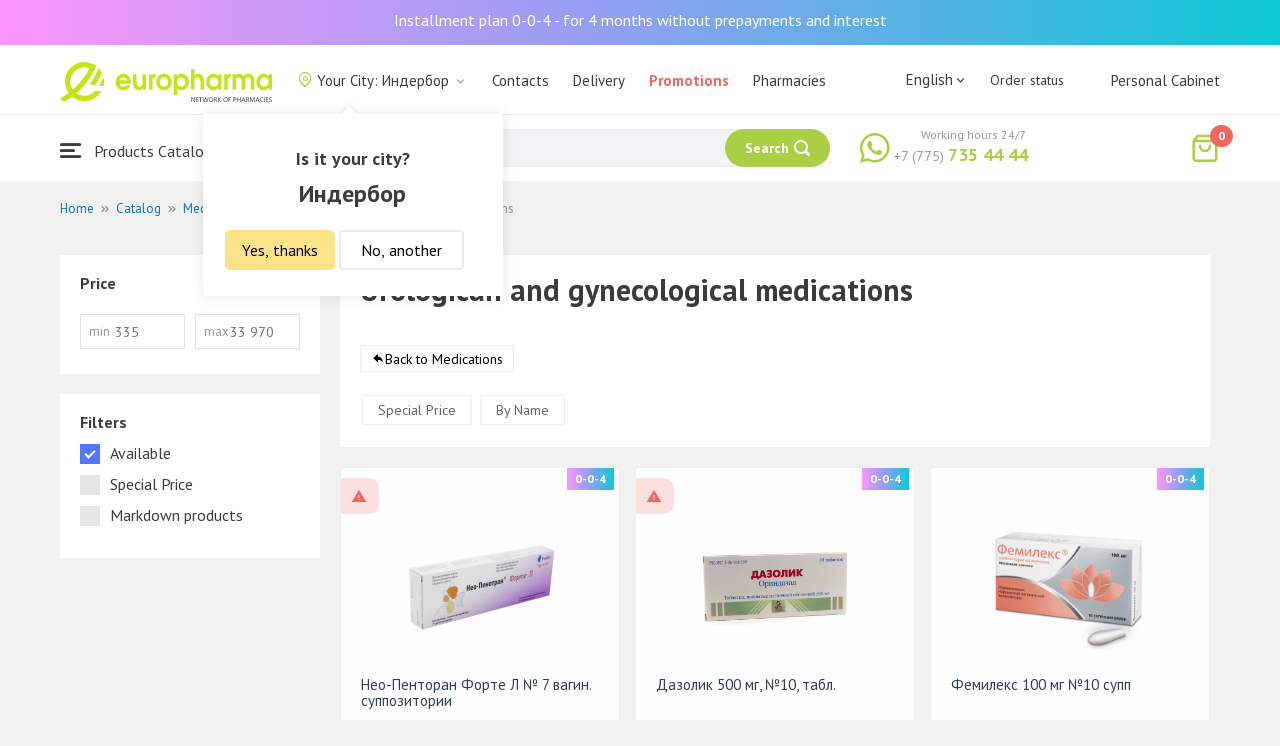

--- FILE ---
content_type: text/html; charset=UTF-8
request_url: https://inderbor.europharma.kz/en/catalog/preparaty-urologii-i-ginekologii
body_size: 13836
content:
<!DOCTYPE html>
<html lang="en">
<head>
    <title>Препараты урологии и гинекологии</title>
    <meta charset="UTF-8">
    <meta http-equiv="X-UA-Compatible" content="IE=edge">
    <meta name="viewport" content="width=device-width, initial-scale=1.0, maximum-scale=1.0, user-scalable=no">
    <meta name="csrf-param" content="_csrf-frontend">
<meta name="csrf-token" content="IdzC1iw4IXJOa_7LcLZOzEO_ka28gxNT3ALBdE8-voFI6o2ndFFzNRw4tbND_yCpOsX9nt7AamaWSqsCfFrRxA==">
    <meta name="msapplication-TileColor" content="#444c57">
    <meta name="theme-color" content="#444c57">
    <link rel="apple-touch-icon" sizes="180x180" href="/apple-touch-icon.png">
    <link rel="icon" type="image/png" sizes="32x32" href="/favicon-32x32.png">
    <link rel="icon" type="image/png" sizes="16x16" href="/favicon-16x16.png">
    <link rel="manifest" href="/site.webmanifest">
    <link rel="mask-icon" href="/safari-pinned-tab.svg" color="#444c57">
    <!-- Google Tag Manager -->
<script>(function(w,d,s,l,i){w[l]=w[l]||[];w[l].push({'gtm.start':
            new Date().getTime(),event:'gtm.js'});var f=d.getElementsByTagName(s)[0],
        j=d.createElement(s),dl=l!='dataLayer'?'&l='+l:'';j.async=true;j.src=
        'https://www.googletagmanager.com/gtm.js?id='+i+dl;f.parentNode.insertBefore(j,f);
    })(window,document,'script','dataLayer','GTM-TQXCMS76');</script>
<!-- End Google Tag Manager -->    <meta name="facebook-domain-verification" content="kq2fcjzrhyg23reuplpzy4kvu31uvy" />
<!-- Facebook Pixel Code -->
<script>
    !function(f,b,e,v,n,t,s)
    {if(f.fbq)return;n=f.fbq=function(){n.callMethod?
        n.callMethod.apply(n,arguments):n.queue.push(arguments)};
        if(!f._fbq)f._fbq=n;n.push=n;n.loaded=!0;n.version='2.0';
        n.queue=[];t=b.createElement(e);t.async=!0;
        t.src=v;s=b.getElementsByTagName(e)[0];
        s.parentNode.insertBefore(t,s)}(window, document,'script',
        'https://connect.facebook.net/en_US/fbevents.js');
    fbq('init', '168795622113670');
    fbq('track', 'PageView');
</script>
<noscript><img height="1" width="1" style="display:none"
               src="https://www.facebook.com/tr?id=168795622113670&ev=PageView&noscript=1"
    /></noscript>
<!-- End Facebook Pixel Code -->    <meta name="description" content="Интернет-аптека Еврофарма. Купить препараты для лечения и профилактики урологических и гинекологических заболеваний онлайн с доставкой на дом. Наличие, цены, отзывы и описание. Доставка по Индербор 24/7 бесплатно.">
<link href="https://inderbor.europharma.kz/en/catalog/preparaty-urologii-i-ginekologii" rel="canonical">
<link href="/css/reset.css?v=1612030395" rel="stylesheet">
<link href="/css/pt.sans.css?v=1612030395" rel="stylesheet">
<link href="/css/font.europharm.css?v=1718661874" rel="stylesheet">
<link href="/css/icomoon.css?v=1612030395" rel="stylesheet">
<link href="/css/animate.css?v=1612030395" rel="stylesheet">
<link href="/css/app.css?v=1762341940" rel="stylesheet">
<link href="/css/search.css?v=1730239380" rel="stylesheet">
<link href="/css/wc.css?v=1612030395" rel="stylesheet">
<link href="/css/product.card.css?v=1762341940" rel="stylesheet">
<link href="/css/catalog.css?v=1762341940" rel="stylesheet">
<link href="/css/media.css?v=1762341940" rel="stylesheet">
<link href="/css/owl.carousel.css?v=1612030395" rel="stylesheet">
<link href="/css/main.css?v=1697385210" rel="stylesheet">
<style>#catalog__aside {
    width: 260px !important;
}</style>
<script>var inputmask_69a2315d = {"mask":"+7(999)999-99-99"};</script></head>
<body>
<script>var digiScript = document.createElement('script');
            digiScript.src = '//cdn.diginetica.net/4365/client.js';
            digiScript.defer = true;
            digiScript.async = true;
            document.body.appendChild(digiScript);</script><!-- Google Tag Manager (noscript) -->
<noscript><iframe src="https://www.googletagmanager.com/ns.html?id=GTM-TQXCMS76"
                  height="0" width="0" style="display:none;visibility:hidden"></iframe></noscript>
<!-- End Google Tag Manager (noscript) -->

        <a class="bcc-header" href="/en/bcc-rassrochka">Installment plan 0-0-4 - for 4 months without prepayments and interest</a>
        <header class="header">
        <div class="header__top">
            <div class="header__top__inner">
                <div class="header__logo">
                    <a class="logo__link" href="/">
                        <img class="logo__img" src="/images/europharma_en.svg" alt="">
                    </a>
                </div>
                <ul class="top-menu">
                    <li class="top-menu__item">
                        <div class="current-city popup-trigger">
                            <i class="current-city__icon_map icon-old-map-pin"></i>
                            <span class="current-city__name">Your City: Индербор</span>
                            <i class="current-city__icon_arrow icon-old-arrow_down"></i>
                        </div>
                                                    <div class="city-confirm">
                                <div class="city-confirm__arrow"></div>
                                <div class="city-confirm__title">Is it your city?</div>
                                <div class="city-confirm__city-title">Индербор</div>
                                <div class="city-confirm__footer">
                                    <button class="city-confirm__btn-confirm">Yes, thanks</button>
                                    <button class="city-confirm__btn-cancel">No, another</button>
                                </div>
                            </div>
                                            </li>
                    <li class="top-menu__item">
                        <a class="top-menu__link" href="/en/contacts">Contacts</a>
                    </li>
                    <li class="top-menu__item">
                        <a class="top-menu__link" href="/en/delivery">Delivery</a>
                    </li>
                    <li class="top-menu__item">
                        <a class="top-menu__link top-menu__link--red" href="/en/catalog?segment=special" target="_blank">Promotions</a>
                    </li>
                    <li class="top-menu__item">
                        <a class="top-menu__link" href="/en/map">Pharmacies</a>
                    </li>
                    <li class="top-menu__item">
                        <a class="top-menu__link"  href="https://aqnietgroup.com/" target="_blank">About Us</a>
                    </li>
                </ul>
                <div class="top-menu__review-dropdown">
                    <div class="top-menu__review-dropdown-content">
                        <div class="top-menu__review-dropdown-logo">
                            <img class="top-menu__review-dropdown-logo-img" src="/images/logo.png" alt="logo">
                            <div class="top-menu__review-dropdown-content-body">
                                <h3 class="top-menu__review-dropdown-header">About Us</h3>
                                <p class="top-menu__review-dropdown-text">Everything you want to know about our company.</p>
                            </div>
                        </div>
                        <ul class="top-menu__review-dropdown-list">
                            <li class="top-menu__review-dropdown-item"><a class="top-menu__review-dropdown-link" href="/en/review">Overview</a></li>
                            <li class="top-menu__review-dropdown-item"><a class="top-menu__review-dropdown-link" href="/en/company">About company</a></li>
                            <li class="top-menu__review-dropdown-item"><a class="top-menu__review-dropdown-link" href="/en/governance">Corporate governance</a></li>
                        </ul>
                        <ul class="top-menu__review-dropdown-list">
                            <li class="top-menu__review-dropdown-item"><a class="top-menu__review-dropdown-link" href="/en/press">Press office</a></li>
                            <li class="top-menu__review-dropdown-item"><a class="top-menu__review-dropdown-link" href="/en/adverts">Advertising with Us</a></li>
                        </ul>
                        <ul class="top-menu__review-dropdown-list">
                            <li class="top-menu__review-dropdown-item"><a class="top-menu__review-dropdown-link" href="/en/career">Career</a></li>
                            <li class="top-menu__review-dropdown-item"><a class="top-menu__review-dropdown-link" href="/en/contacts">Contacts</a></li>
                        </ul>
                    </div>
                </div>
                <div class="language-switcher">
                    <div class="language-switcher__current">
                        <span class="language-switcher__current_label">English<i class="auth__icon_arrow icon-old-arrow_down"></i></span>
                        <span class="language-switcher__current_arrow"></span>
                    </div>
                    <div class="language-switcher__list">
                        <div class="language-switcher__arrow"></div>
                        <ul class="lang-switcher"><li class="lang-switcher__item"><a class="lang-switcher__link" href="/ru/catalog/preparaty-urologii-i-ginekologii">Русский</a></li>
<li class="lang-switcher__item"><a class="lang-switcher__link" href="/kz/catalog/preparaty-urologii-i-ginekologii">Қазақша</a></li>
<li class="lang-switcher__item active"><a class="lang-switcher__link" href="/en/catalog/preparaty-urologii-i-ginekologii">English</a></li></ul>                    </div>
                </div>
                <div class="mainmenu-orderstatus">
                    <a class="top-menu__link" href="/en/t/check">Order status</a>
                </div>
                <ul class="auth">
                                            <li class="auth__item">
                            <a class="auth__link" href="/en/login">Personal Cabinet</span></a>
                        </li>
                                    </ul>
            </div>
        </div>
        <div class="header__bottom">
            <div class="header__bottom__inner">
                <div class="header__nav">
                    <nav class="nav">
                        <a class="nav__link js-dropdown-trigger" href="/en/catalog"><i class="nav__icon icon-menu"></i> Products Catalogue</a>
                        <ul class="menu dropdown-menu" role="menu">
        <li class="menu__item" data-submenu-id="catalog-73">
        <a href="/en/catalog/lekarstvennye-sredstva" class="menu__link">
            <i class="menu__icon icon-medicines"></i>
            <span>Medications</span>
        </a>
                <div id="catalog-73" class="dropdown-submenu popover">
                        <ul class="submenu">
                                    <li class="submenu__item">
                        <a href="/en/catalog/zharoponizhayushchiye" class="submenu__link">Antipyretic</a>
                    </li>
                                    <li class="submenu__item">
                        <a href="/en/catalog/oporno-dvigatelnaya-sistema" class="submenu__link">Опорно-двигательная система</a>
                    </li>
                                    <li class="submenu__item">
                        <a href="/en/catalog/probiotiki-i-prebiotiki" class="submenu__link">Probiotics and prebiotics</a>
                    </li>
                                    <li class="submenu__item">
                        <a href="/en/catalog/protivovirusnyye-preparaty" class="submenu__link">Antiviral drugs</a>
                    </li>
                                    <li class="submenu__item">
                        <a href="/en/catalog/protivokashlevyye-preparaty" class="submenu__link">Противокашлевые препараты</a>
                    </li>
                                    <li class="submenu__item">
                        <a href="/en/catalog/recepturnye-preparaty" class="submenu__link">Prescription drugs</a>
                    </li>
                                    <li class="submenu__item">
                        <a href="/en/catalog/slabitelnye-preparaty" class="submenu__link">Laxatives</a>
                    </li>
                                    <li class="submenu__item">
                        <a href="/en/catalog/spazmoliticeskie-preparaty" class="submenu__link">Antispasmodic drugs</a>
                    </li>
                                    <li class="submenu__item">
                        <a href="/en/catalog/lecenie-zabolevanij-mocepolovoj-sistemy" class="submenu__link">Genitourinary system disorders treatment</a>
                    </li>
                                    <li class="submenu__item">
                        <a href="/en/catalog/lecenie-zabolevanij-oporno-dvigatelnogo-apparata" class="submenu__link">Musculoskeletal system diseases treatment</a>
                    </li>
                            </ul>
                        <ul class="submenu">
                                    <li class="submenu__item">
                        <a href="/en/catalog/lecheniye-lor-zabolevaniy" class="submenu__link">Otolaryngology diseases treatment</a>
                    </li>
                                    <li class="submenu__item">
                        <a href="/en/catalog/lecenie-nevrologiceskih-narusenij" class="submenu__link">Neurological disorders treatment</a>
                    </li>
                                    <li class="submenu__item">
                        <a href="/en/catalog/lecenie-peceni" class="submenu__link">Liver diseases treatment</a>
                    </li>
                                    <li class="submenu__item">
                        <a href="/en/catalog/lecenie-pocek" class="submenu__link">Kidney diseases treatment</a>
                    </li>
                                    <li class="submenu__item">
                        <a href="/en/catalog/lecenie-ran-i-ozogov" class="submenu__link">Wounds and burns treatment</a>
                    </li>
                                    <li class="submenu__item">
                        <a href="/en/catalog/lecenie-saharnogo-diabeta" class="submenu__link">Diabetes treatment</a>
                    </li>
                                    <li class="submenu__item">
                        <a href="/en/catalog/lecenie-serdecno-sosudistyh-zabolevanij" class="submenu__link">Cardiovascular disease treatment </a>
                    </li>
                                    <li class="submenu__item">
                        <a href="/en/catalog/ginekologiceskie-preparaty" class="submenu__link">Gynecological medicines</a>
                    </li>
                                    <li class="submenu__item">
                        <a href="/en/catalog/gormonalnye-preparaty" class="submenu__link">Hormonal medicines</a>
                    </li>
                                    <li class="submenu__item">
                        <a href="/en/catalog/onkologicheskiye-preparaty" class="submenu__link">Oncological drugs</a>
                    </li>
                            </ul>
                        <ul class="submenu">
                                    <li class="submenu__item">
                        <a href="/en/catalog/analgetiki" class="submenu__link">Painkillers</a>
                    </li>
                                    <li class="submenu__item">
                        <a href="/en/catalog/ot-parazitov" class="submenu__link">Intestinal Parasitic deseases treatment</a>
                    </li>
                                    <li class="submenu__item">
                        <a href="/en/catalog/sredstva-ot-allergii" class="submenu__link">Antihistamines</a>
                    </li>
                                    <li class="submenu__item">
                        <a href="/en/catalog/preparaty-urologii-i-ginekologii" class="submenu__link">Urologican and gynecological medications</a>
                    </li>
                                    <li class="submenu__item">
                        <a href="/en/catalog/protivoastmaticeskie-preparaty" class="submenu__link">Anti- asthmatic drugs</a>
                    </li>
                                    <li class="submenu__item">
                        <a href="/en/catalog/protivovospalitelnye-sredstva" class="submenu__link">Anti-inflammatory drugs</a>
                    </li>
                                    <li class="submenu__item">
                        <a href="/en/catalog/protivogribkovyye-sredstva" class="submenu__link">Antifungals</a>
                    </li>
                                    <li class="submenu__item">
                        <a href="/en/catalog/antibiotiki" class="submenu__link">Antibiotics</a>
                    </li>
                                    <li class="submenu__item">
                        <a href="/en/catalog/antiseptiki" class="submenu__link">Antiseptics</a>
                    </li>
                                    <li class="submenu__item">
                        <a href="/en/catalog/dla-povysenia-immuniteta" class="submenu__link">Medicines to increase immune system</a>
                    </li>
                            </ul>
        </div>
            </li>
        <li class="menu__item" data-submenu-id="catalog-40">
        <a href="/en/catalog/vitaminy-i-bady" class="menu__link">
            <i class="menu__icon icon-vitamin-c"></i>
            <span>Vitamines and Dietary supplements</span>
        </a>
                <div id="catalog-40" class="dropdown-submenu popover">
                        <ul class="submenu">
                                    <li class="submenu__item">
                        <a href="/en/catalog/bady" class="submenu__link">Dietary supplements</a>
                    </li>
                                    <li class="submenu__item">
                        <a href="/en/catalog/vitaminy-i-mineraly" class="submenu__link">Vitamins and minerals</a>
                    </li>
                                    <li class="submenu__item">
                        <a href="/en/catalog/sport-i-fitnes" class="submenu__link">Sports and fitness</a>
                    </li>
                                    <li class="submenu__item">
                        <a href="/en/catalog/travy-i-fitocai" class="submenu__link">Herbal teas</a>
                    </li>
                            </ul>
                        <ul class="submenu">
                            </ul>
                        <ul class="submenu">
                            </ul>
        </div>
            </li>
        <li class="menu__item" data-submenu-id="catalog-45">
        <a href="/en/catalog/izdelia-med-naznacenia" class="menu__link">
            <i class="menu__icon icon-stethoscope"></i>
            <span>Medical devices</span>
        </a>
                <div id="catalog-45" class="dropdown-submenu popover">
                        <ul class="submenu">
                                    <li class="submenu__item">
                        <a href="/en/catalog/diagnosticeskie-testy" class="submenu__link">Diagnostic tests</a>
                    </li>
                                    <li class="submenu__item">
                        <a href="/en/catalog/lecebnyj-trikotaz" class="submenu__link">Therapeutic textiles</a>
                    </li>
                                    <li class="submenu__item">
                        <a href="/en/catalog/medicinskie-izdelia" class="submenu__link">Medical devices</a>
                    </li>
                                    <li class="submenu__item">
                        <a href="/en/catalog/medicinskie-instrumenty" class="submenu__link">Medical Equipment</a>
                    </li>
                                    <li class="submenu__item">
                        <a href="/en/catalog/meditsinskiye-pribory" class="submenu__link">Medical Equipment</a>
                    </li>
                                    <li class="submenu__item">
                        <a href="/en/catalog/meditsinskiye-raskhodnyye-materialy" class="submenu__link">Медицинские расходные материалы</a>
                    </li>
                                    <li class="submenu__item">
                        <a href="/en/catalog/ortopediceskie-izdelia" class="submenu__link">Orthopedic devices</a>
                    </li>
                                    <li class="submenu__item">
                        <a href="/en/catalog/perevazocnye-materialy" class="submenu__link">Dressing materials</a>
                    </li>
                                    <li class="submenu__item">
                        <a href="/en/catalog/podushki-i-vorotniki" class="submenu__link">Подушки и воротники</a>
                    </li>
                                    <li class="submenu__item">
                        <a href="/en/catalog/tekhnicheskiye-sredstva-reabilitatsii" class="submenu__link">Технические средства реабилитации</a>
                    </li>
                            </ul>
                        <ul class="submenu">
                                    <li class="submenu__item">
                        <a href="/en/catalog/ukhod-za-bolnymi" class="submenu__link">Уход за больными</a>
                    </li>
                            </ul>
                        <ul class="submenu">
                            </ul>
        </div>
            </li>
        <li class="menu__item" data-submenu-id="catalog-74">
        <a href="/en/catalog/mat-i-ditya" class="menu__link">
            <i class="menu__icon icon-maternity-2"></i>
            <span>Mother and child</span>
        </a>
                <div id="catalog-74" class="dropdown-submenu popover">
                        <ul class="submenu">
                                    <li class="submenu__item">
                        <a href="/en/catalog/bytovaya-tekhnika" class="submenu__link">Бытовая техника</a>
                    </li>
                                    <li class="submenu__item">
                        <a href="/en/catalog/detskaa-mebel" class="submenu__link">Children’s furniture</a>
                    </li>
                                    <li class="submenu__item">
                        <a href="/en/catalog/detskoye-pitaniye-i-kormleniye" class="submenu__link">Детское питание и кормление</a>
                    </li>
                                    <li class="submenu__item">
                        <a href="/en/catalog/odezda" class="submenu__link">Clothing</a>
                    </li>
                                    <li class="submenu__item">
                        <a href="/en/catalog/pitanie" class="submenu__link">Nutrition</a>
                    </li>
                                    <li class="submenu__item">
                        <a href="/en/catalog/tovary-dla-detej" class="submenu__link">Products for children</a>
                    </li>
                                    <li class="submenu__item">
                        <a href="/en/catalog/tovary-dla-mam" class="submenu__link">Products for mothers</a>
                    </li>
                            </ul>
                        <ul class="submenu">
                            </ul>
                        <ul class="submenu">
                            </ul>
        </div>
            </li>
        <li class="menu__item" data-submenu-id="catalog-71">
        <a href="/en/catalog/krasota-i-gigiena" class="menu__link">
            <i class="menu__icon icon-cream"></i>
            <span>Beauty and hygiene</span>
        </a>
                <div id="catalog-71" class="dropdown-submenu popover">
                        <ul class="submenu">
                                    <li class="submenu__item">
                        <a href="/en/catalog/bytovaa-himia" class="submenu__link">Household chemicals</a>
                    </li>
                                    <li class="submenu__item">
                        <a href="/en/catalog/gigiena-2" class="submenu__link">Hygiene</a>
                    </li>
                                    <li class="submenu__item">
                        <a href="/en/catalog/dermakosmetika" class="submenu__link">Dermo Cosmetics</a>
                    </li>
                                    <li class="submenu__item">
                        <a href="/en/catalog/dlya-vanny-i-dusha" class="submenu__link">Для ванны и душа</a>
                    </li>
                                    <li class="submenu__item">
                        <a href="/en/catalog/zhenskaya-gigiyena" class="submenu__link">Женская гигиена</a>
                    </li>
                                    <li class="submenu__item">
                        <a href="/en/catalog/zagar-i-zashchita-ot-solntsa" class="submenu__link">Загар и защита от солнца</a>
                    </li>
                                    <li class="submenu__item">
                        <a href="/en/catalog/zasita-ot-nasekomyh" class="submenu__link">Insecticides</a>
                    </li>
                                    <li class="submenu__item">
                        <a href="/en/catalog/muzhskaya-liniya" class="submenu__link">Мужская линия</a>
                    </li>
                                    <li class="submenu__item">
                        <a href="/en/catalog/optika" class="submenu__link">Оптика</a>
                    </li>
                                    <li class="submenu__item">
                        <a href="/en/catalog/parfyumeriya" class="submenu__link">Парфюмерия</a>
                    </li>
                            </ul>
                        <ul class="submenu">
                                    <li class="submenu__item">
                        <a href="/en/catalog/podarocnye-nabory" class="submenu__link">Gift sets</a>
                    </li>
                                    <li class="submenu__item">
                        <a href="/en/catalog/uhod-za-volosami" class="submenu__link">Hair treatment</a>
                    </li>
                                    <li class="submenu__item">
                        <a href="/en/catalog/uhod-za-licom" class="submenu__link">Face care</a>
                    </li>
                                    <li class="submenu__item">
                        <a href="/en/catalog/uhod-za-nogami" class="submenu__link">Foot treatment</a>
                    </li>
                                    <li class="submenu__item">
                        <a href="/en/catalog/uhod-za-polostu-rta" class="submenu__link">Oral cavity care</a>
                    </li>
                                    <li class="submenu__item">
                        <a href="/en/catalog/uhod-za-rukami" class="submenu__link">Hands care</a>
                    </li>
                                    <li class="submenu__item">
                        <a href="/en/catalog/uhod-za-telom" class="submenu__link">Body care</a>
                    </li>
                                    <li class="submenu__item">
                        <a href="/en/catalog/efirnyye-i-kosmeticheskiye-masla" class="submenu__link">Essential and cosmetic oils</a>
                    </li>
                            </ul>
                        <ul class="submenu">
                            </ul>
        </div>
            </li>
        <li class="menu__item menu__item--red">
        <a href="/en/recommendations?segment=available" class="menu__link">
            <i class="menu__icon icon-blog-news"></i>
            <span>Recommendations</span>
        </a>
    </li>
</ul>
                    </nav>
                </div>
                <div class="header__search" itemscope itemtype="http://schema.org/WebSite">
                    <meta itemprop="url" content="https://europharma.kz/"/>
<form class="search-form" action="/en/search" method="get" role="search" itemprop="potentialAction" itemscope="" itemtype="http://schema.org/SearchAction"><div class="form-group">
    <meta itemprop="target" content="https://europharma.kz/search?q={q}"/>
    <input type="text" id="search-form__input--jq" class="search-form__input" name="q" value="" itemprop="query-input" placeholder="Search for medicines and goods" autocomplete="off" required>    <div class="search-box">
        <div class="search-box__body">
            <div class="search-box__left">
                <div class="search-box__block search-box__result">
                    <div class="search-box__heading">Search results</div>
                    <div class="search-box__list"></div>
                </div>
                <div class="search-box__block search-box__sts">
                    <div class="search-box__heading">Often searched</div>
                    <div class="search-box__list"></div>
                </div>
                <div class="search-box__block search-box__histories">
                    <div class="search-box__heading">Search history</div>
                    <div class="search-box__list"></div>
                </div>
                <div class="search-box__block search-box__popular">
                    <div class="search-box__heading">Often searched</div>
                    <div class="search-box__list"></div>
                </div>
            </div>
            <div class="search-box__right"></div>
        </div>
        <template id="templateSearchBoxItem">
            <div class="search-box__item">
                <a href="{url}" class="search-box__link">
                    <i class="search-box__icon icon-{icon}"></i>
                    {label}
                </a>
            </div>
        </template>
    </div>
    <div class="search-form__buttons">
        <div class="search-voice"></div>
        <img src="/images/search_loading.png" alt="" class="search-voice__loading">
        <button class="search-form__btn">
            <span class="search-form__label">Search</span>
            <i class="search-form__icon icon-search"></i>
        </button>
    </div>
</div>
<div class="search-back"></div>
</form>                </div>
                <div class="header__call">
                    <div class="call-widget">
                        <i class="call-widget__icon icon-whatsapp"></i>
                        <a class="call-widget__link" rel="nofollow" target="_blank" href="https://wa.me/77757354444">
                            <span class="call-widget__code">+7 (775)</span>
                            <span class="call-widget__phone">735 44 44</span>
                        </a>
                        <span class="call-widget__label">Working hours 24/7</span>
                    </div>
                </div>
                <div class="header__cart">
                    <div class="cart-widget">
    <a class="cart-widget__link" rel="nofollow" href="/en/cart">
        <i class="cart-widget__icon icon-old-shopping-bag">
            <span id="cart-widget__count" class="cart-widget__count">0</span>
        </i>
        <span id="cart-widget__cost" class="cart-widget__cost"></span>
        <span class="cart-widget__currency cart-widget__currency--hidden"> ₸</span>
    </a>
</div>
                </div>
            </div>
        </div>
    </header>
<main class="main" role="main">
    <div class="container">
                    <ul class="breadcrumb" itemscope itemtype="http://schema.org/BreadcrumbList"><li class="breadcrumb__item" itemprop="itemListElement" itemscope itemtype="http://schema.org/ListItem"><a href="/" itemprop="item"><span itemprop="name">Home</span></a><meta itemprop="position" content="1" /></li><li class="breadcrumb__item" itemprop="itemListElement" itemscope itemtype="http://schema.org/ListItem"><a href="/en/catalog" itemprop="item"><span itemprop="name">Catalog</span></a><meta itemprop="position" content="2" /></li><li class="breadcrumb__item" itemprop="itemListElement" itemscope itemtype="http://schema.org/ListItem"><a href="/en/catalog/lekarstvennye-sredstva" itemprop="item"><span itemprop="name">Medications</span></a><meta itemprop="position" content="3" /></li><li class="breadcrumb__item active" itemprop="itemListElement" itemscope itemtype="http://schema.org/ListItem"><span itemprop="name">Urologican and gynecological medications</span><meta itemprop="position" content="4" /></li></ul>                    <div id="pjax-catalog__content" data-pjax-container="" data-pjax-push-state data-pjax-timeout="5000"><div class="catalog">
    <div class="catalog-head">
        <div class="catalog-head__title"></div>
    </div>
    <div class="catalog-body">
        <div id="catalog__aside" class="catalog__aside">
            <div class="filter">
    <div class="filter__item">
        <div class="filter__title">Price</div>
        <div class="filter__price">
            <div class="filter__price_from">
                <div class="filter__price_inner">
                    <input type="number" class="filter__input lang__en" name="price_min" min="0" step="100" placeholder="335" onchange="Filter.priceMin(this.value)">                    <span class="filter__input_placeholder" >min</span>
                </div>
            </div>
            <div class="filter__price_to">
                <div class="filter__price_inner">
                    <input type="number" class="filter__input lang__en" name="price_max" min="0" step="100" placeholder="33 970" onchange="Filter.priceMax(this.value)">                    <span class="filter__input_placeholder">max</span>
                </div>
            </div>
        </div>
    </div>
    <div class="filter__main-wrapper">
        <div id="catalog__lang" style="display: none">en</div>
        <div class="filter__main">
            <div class="filter__title">Filters</div>
            <div class="filter__segment">
                <label class="filter__label label--checkbox">
                    <span id="filter__available" class="filter__checked">Available</span>
                    <input type="checkbox" class="filter__input--hidden" name="available" checked="checked" onclick="Filter.segment(this)">                    <div class="control__indicator"></div>
                </label>
                <label class="filter__label label--checkbox">
                    <span>Special Price</span>
                    <input type="checkbox" class="filter__input--hidden" name="special" onclick="Filter.segment(this)">                    <div class="control__indicator"></div>
                </label>
                <label class="filter__label label--checkbox">
                    <span>Markdown products</span>
                    <input type="checkbox" class="filter__input--hidden" name="markdown" onclick="Filter.segment(this)">                    <div class="control__indicator"></div>
                </label>
            </div>
        </div>
                    </div>
    <div id="slider-category-left" class="owl-carousel">
    </div>
</div>

        </div>
        <div class="catalog__content">
            <div class="catalog__header">
                <h1 class="catalog__title">Urologican and gynecological medications</h1>
                <div class="catalog__desc"></div>
                <div class="catalog__subcategories">
                                                                <a class="subcategories__link_back" href="/en/catalog/lekarstvennye-sredstva">Back to Medications</a>                                    </div>
                <div class="catalog__filter">
                    <ul class="sorter">
<li><a href="/en/catalog/preparaty-urologii-i-ginekologii?sort=special" data-sort="special">Special Price</a></li>
<li><a href="/en/catalog/preparaty-urologii-i-ginekologii?sort=name" data-sort="name">By Name</a></li>
</ul>                </div>
            </div>
                        <div id="catalog__result">
                <div class="catalog__body">
        <div id="catalog-list" class="catalog-list animated fadeIn"><div class="catalog-list__item" data-key="12838"><div class="card-product sl-item" data-id="12838" data-price="5730">
        <div class="card-product-recipe">
        <div class="icon-warning card-product-recipe__icon"></div>
        <div class="card-product-recipe__name">On prescription</div>
    </div>
        <div class="card-product__header">
        <a href="/en/neo-pentoran-forte-l-no-7-vagin-suppozitorii" data-pjax="0">
            <div class="card-product__img_wrp">
                <img class="card-product__img" src="https://st.europharma.kz/cache/product/12838/160x160_5f6865944fd26.png" alt="Нео-Пенторан Форте Л № 7 вагин. суппозитории" title="Нео-Пенторан Форте Л № 7 вагин. суппозитории">            </div>
        </a>
                                    <div class="bcc-product-item">0-0-4</div>
            </div>
    <div class="card-product__main">
        <div class="card-product__title">
            <a class="card-product__link" href="/en/neo-pentoran-forte-l-no-7-vagin-suppozitorii" data-pjax="0">Нео-Пенторан Форте Л № 7 вагин. суппозитории</a>
        </div>
        <div class="card-product__desc">
            <div>Manufacturer: Мерк С.Л.</div>
                    </div>
        <div class="card-product__sl sl-item__price"></div>
    </div>
    <div class="card-product__footer">
                    <div class="card-product__prices">
                <span class="card-product__price_discount">5 730 ₸</span>
                                            </div>
            <div class="card-product__actions">
                <button class="card-product__btn cart-add__btn" data-id="12838" onclick="Analytics.productAddToCart()">Add to cart</button>
            </div>
            </div>
</div>
</div>
<div class="catalog-list__item" data-key="8237"><div class="card-product sl-item" data-id="8237" data-price="3580">
        <div class="card-product-recipe">
        <div class="icon-warning card-product-recipe__icon"></div>
        <div class="card-product-recipe__name">On prescription</div>
    </div>
        <div class="card-product__header">
        <a href="/en/dazolik-500-mg-no10-tabl" data-pjax="0">
            <div class="card-product__img_wrp">
                <img class="card-product__img" src="https://st.europharma.kz/cache/product/8237/160x160_5345.jpeg" alt="Дазолик 500 мг, №10, табл." title="Дазолик 500 мг, №10, табл.">            </div>
        </a>
                                    <div class="bcc-product-item">0-0-4</div>
            </div>
    <div class="card-product__main">
        <div class="card-product__title">
            <a class="card-product__link" href="/en/dazolik-500-mg-no10-tabl" data-pjax="0">Дазолик 500 мг, №10, табл.</a>
        </div>
        <div class="card-product__desc">
            <div>Manufacturer: Сан Фарма</div>
                    </div>
        <div class="card-product__sl sl-item__price"></div>
    </div>
    <div class="card-product__footer">
                    <div class="card-product__prices">
                <span class="card-product__price_discount">3 580 ₸</span>
                                            </div>
            <div class="card-product__actions">
                <button class="card-product__btn cart-add__btn" data-id="8237" onclick="Analytics.productAddToCart()">Add to cart</button>
            </div>
            </div>
</div>
</div>
<div class="catalog-list__item" data-key="11578"><div class="card-product sl-item" data-id="11578" data-price="3900">
        <div class="card-product__header">
        <a href="/en/femileks-100-mg-no10-supp" data-pjax="0">
            <div class="card-product__img_wrp">
                <img class="card-product__img" src="https://st.europharma.kz/cache/product/11578/160x160_49689.jpeg" alt="Фемилекс 100 мг №10 супп" title="Фемилекс 100 мг №10 супп">            </div>
        </a>
                                    <div class="bcc-product-item">0-0-4</div>
            </div>
    <div class="card-product__main">
        <div class="card-product__title">
            <a class="card-product__link" href="/en/femileks-100-mg-no10-supp" data-pjax="0">Фемилекс 100 мг №10 супп</a>
        </div>
        <div class="card-product__desc">
            <div>Manufacturer: Нижфарм ОАО</div>
                    </div>
        <div class="card-product__sl sl-item__price"></div>
    </div>
    <div class="card-product__footer">
                    <div class="card-product__prices">
                <span class="card-product__price_discount">3 900 ₸</span>
                                            </div>
            <div class="card-product__actions">
                <button class="card-product__btn cart-add__btn" data-id="11578" onclick="Analytics.productAddToCart()">Add to cart</button>
            </div>
            </div>
</div>
</div>
<div class="catalog-list__item" data-key="46927"><div class="card-product sl-item" data-id="46927" data-price="7455">
        <div class="card-product__header">
        <a href="/en/yarina-plyus-tabletki-pokrytyye-plenochnoy-obolochkoy-no28" data-pjax="0">
            <div class="card-product__img_wrp">
                <img class="card-product__img" src="https://st.europharma.kz/cache/product/46927/160x160_653b8f4025a13.jpeg" alt="Ярина® Плюс, таблетки, покрытые пленочной оболочкой №28" title="Ярина® Плюс, таблетки, покрытые пленочной оболочкой №28">            </div>
        </a>
                                    <div class="bcc-product-item">0-0-4</div>
            </div>
    <div class="card-product__main">
        <div class="card-product__title">
            <a class="card-product__link" href="/en/yarina-plyus-tabletki-pokrytyye-plenochnoy-obolochkoy-no28" data-pjax="0">Ярина® Плюс, таблетки, покрытые пленочной оболочкой №28</a>
        </div>
        <div class="card-product__desc">
            <div>Manufacturer: Байер Веймар ГмбХ и Ко.КГ, Германия</div>
                    </div>
        <div class="card-product__sl sl-item__price"></div>
    </div>
    <div class="card-product__footer">
                    <div class="card-product__prices">
                <span class="card-product__price_discount">7 455 ₸</span>
                                            </div>
            <div class="card-product__actions">
                <button class="card-product__btn cart-add__btn" data-id="46927" onclick="Analytics.productAddToCart()">Add to cart</button>
            </div>
            </div>
</div>
</div>
<div class="catalog-list__item" data-key="46931"><div class="card-product sl-item" data-id="46931" data-price="33970">
        <div class="card-product__header">
        <a href="/en/lifta-5mg-no-28-tabl" data-pjax="0">
            <div class="card-product__img_wrp">
                <img class="card-product__img" src="https://st.europharma.kz/cache/product/46931/160x160_6540ec9448fa1.png" alt="Лифта 5мг № 28 табл" title="Лифта 5мг № 28 табл">            </div>
        </a>
                                    <div class="bcc-product-item">0-0-4</div>
            </div>
    <div class="card-product__main">
        <div class="card-product__title">
            <a class="card-product__link" href="/en/lifta-5mg-no-28-tabl" data-pjax="0">Лифта 5мг № 28 табл</a>
        </div>
        <div class="card-product__desc">
            <div></div>
                    </div>
        <div class="card-product__sl sl-item__price"></div>
    </div>
    <div class="card-product__footer">
                    <div class="card-product__prices">
                <span class="card-product__price_discount">33 970 ₸</span>
                                            </div>
            <div class="card-product__actions">
                <button class="card-product__btn cart-add__btn" data-id="46931" onclick="Analytics.productAddToCart()">Add to cart</button>
            </div>
            </div>
</div>
</div>
<div class="catalog-list__item" data-key="43095"><div class="card-product sl-item" data-id="43095" data-price="7515">
        <div class="card-product__header">
        <a href="/en/lifta-20-mg-no-2-tabl" data-pjax="0">
            <div class="card-product__img_wrp">
                <img class="card-product__img" src="https://st.europharma.kz/cache/product/43095/160x160_6540e68472fd8.png" alt="Лифта 20 мг № 2 табл" title="Лифта 20 мг № 2 табл">            </div>
        </a>
                                    <div class="bcc-product-item">0-0-4</div>
            </div>
    <div class="card-product__main">
        <div class="card-product__title">
            <a class="card-product__link" href="/en/lifta-20-mg-no-2-tabl" data-pjax="0">Лифта 20 мг № 2 табл</a>
        </div>
        <div class="card-product__desc">
            <div>Manufacturer: ABDI  IBRAHIM</div>
                    </div>
        <div class="card-product__sl sl-item__price"></div>
    </div>
    <div class="card-product__footer">
                    <div class="card-product__prices">
                <span class="card-product__price_discount">7 515 ₸</span>
                                            </div>
            <div class="card-product__actions">
                <button class="card-product__btn cart-add__btn" data-id="43095" onclick="Analytics.productAddToCart()">Add to cart</button>
            </div>
            </div>
</div>
</div>
<div class="catalog-list__item" data-key="19299"><div class="card-product sl-item" data-id="19299" data-price="10875">
        <div class="card-product__header">
        <a href="/en/vitaprost-10-mg-no-10-suppozit-rektal" data-pjax="0">
            <div class="card-product__img_wrp">
                <img class="card-product__img" src="https://st.europharma.kz/cache/product/19299/160x160_5cd55d375374a.jpg" alt="Витапрост 10 мг № 10 суппозит. ректал." title="Витапрост 10 мг № 10 суппозит. ректал.">            </div>
        </a>
                                    <div class="bcc-product-item">0-0-4</div>
            </div>
    <div class="card-product__main">
        <div class="card-product__title">
            <a class="card-product__link" href="/en/vitaprost-10-mg-no-10-suppozit-rektal" data-pjax="0">Витапрост 10 мг № 10 суппозит. ректал.</a>
        </div>
        <div class="card-product__desc">
            <div>Manufacturer: Нижфарм ОАО</div>
                    </div>
        <div class="card-product__sl sl-item__price"></div>
    </div>
    <div class="card-product__footer">
                    <div class="card-product__prices">
                <span class="card-product__price_discount">10 875 ₸</span>
                                            </div>
            <div class="card-product__actions">
                <button class="card-product__btn cart-add__btn" data-id="19299" onclick="Analytics.productAddToCart()">Add to cart</button>
            </div>
            </div>
</div>
</div>
<div class="catalog-list__item" data-key="5501"><div class="card-product sl-item" data-id="5501" data-price="1065">
        <div class="card-product-recipe">
        <div class="icon-warning card-product-recipe__icon"></div>
        <div class="card-product-recipe__name">On prescription</div>
    </div>
        <div class="card-product__header">
        <a href="/en/metronidazol-500-mg-no-10-vagin-suppozitorii" data-pjax="0">
            <div class="card-product__img_wrp">
                <img class="card-product__img" src="https://st.europharma.kz/cache/product/5501/160x160_5f4f525fe356e.png" alt="Метронидазол 500 мг № 10 вагин. суппозитории" title="Метронидазол 500 мг № 10 вагин. суппозитории">            </div>
        </a>
                                    <div class="bcc-product-item">0-0-4</div>
            </div>
    <div class="card-product__main">
        <div class="card-product__title">
            <a class="card-product__link" href="/en/metronidazol-500-mg-no-10-vagin-suppozitorii" data-pjax="0">Метронидазол 500 мг № 10 вагин. суппозитории</a>
        </div>
        <div class="card-product__desc">
            <div>Manufacturer: FARMAPRIM SRL</div>
                    </div>
        <div class="card-product__sl sl-item__price"></div>
    </div>
    <div class="card-product__footer">
                    <div class="card-product__prices">
                <span class="card-product__price_discount">1 065 ₸</span>
                                            </div>
            <div class="card-product__actions">
                <button class="card-product__btn cart-add__btn" data-id="5501" onclick="Analytics.productAddToCart()">Add to cart</button>
            </div>
            </div>
</div>
</div>
<div class="catalog-list__item" data-key="6028"><div class="card-product sl-item" data-id="6028" data-price="4425">
        <div class="card-product-recipe">
        <div class="icon-warning card-product-recipe__icon"></div>
        <div class="card-product-recipe__name">On prescription</div>
    </div>
        <div class="card-product__header">
        <a href="/en/neo-penotran-forte-no-7-vagin-suppozitorii" data-pjax="0">
            <div class="card-product__img_wrp">
                <img class="card-product__img" src="https://st.europharma.kz/cache/product/6028/160x160_5f6864d8d9b50.png" alt="Нео-Пенотран Форте № 7 вагин. суппозитории" title="Нео-Пенотран Форте № 7 вагин. суппозитории">            </div>
        </a>
                                    <div class="bcc-product-item">0-0-4</div>
            </div>
    <div class="card-product__main">
        <div class="card-product__title">
            <a class="card-product__link" href="/en/neo-penotran-forte-no-7-vagin-suppozitorii" data-pjax="0">Нео-Пенотран Форте № 7 вагин. суппозитории</a>
        </div>
        <div class="card-product__desc">
            <div>Manufacturer: Мерк С.Л.</div>
                    </div>
        <div class="card-product__sl sl-item__price"></div>
    </div>
    <div class="card-product__footer">
                    <div class="card-product__prices">
                <span class="card-product__price_discount">4 425 ₸</span>
                                            </div>
            <div class="card-product__actions">
                <button class="card-product__btn cart-add__btn" data-id="6028" onclick="Analytics.productAddToCart()">Add to cart</button>
            </div>
            </div>
</div>
</div>
<div class="catalog-list__item" data-key="6051"><div class="card-product sl-item" data-id="6051" data-price="335">
        <div class="card-product-recipe">
        <div class="icon-warning card-product-recipe__icon"></div>
        <div class="card-product-recipe__name">On prescription</div>
    </div>
        <div class="card-product__header">
        <a href="/en/metrogil-05-100-ml-rastvor-dlya-infuziy" data-pjax="0">
            <div class="card-product__img_wrp">
                <img class="card-product__img" src="https://st.europharma.kz/cache/product/6051/160x160_5f057076af439.png" alt="Метрогил 0,5% 100 мл раствор для инфузий" title="Метрогил 0,5% 100 мл раствор для инфузий">            </div>
        </a>
                                    <div class="bcc-product-item">0-0-4</div>
            </div>
    <div class="card-product__main">
        <div class="card-product__title">
            <a class="card-product__link" href="/en/metrogil-05-100-ml-rastvor-dlya-infuziy" data-pjax="0">Метрогил 0,5% 100 мл раствор для инфузий</a>
        </div>
        <div class="card-product__desc">
            <div>Manufacturer: Unique Pharmaceutical Laboratories</div>
                    </div>
        <div class="card-product__sl sl-item__price"></div>
    </div>
    <div class="card-product__footer">
                    <div class="card-product__prices">
                <span class="card-product__price_discount">335 ₸</span>
                                            </div>
            <div class="card-product__actions">
                <button class="card-product__btn cart-add__btn" data-id="6051" onclick="Analytics.productAddToCart()">Add to cart</button>
            </div>
            </div>
</div>
</div>
<div class="catalog-list__item" data-key="6052"><div class="card-product sl-item" data-id="6052" data-price="1715">
        <div class="card-product__header">
        <a href="/en/metrogil-1-30-gr-gel-dlya-naruzhnogo-primeneniya" data-pjax="0">
            <div class="card-product__img_wrp">
                <img class="card-product__img" src="https://st.europharma.kz/cache/product/6052/160x160_5f0570a98b43b.png" alt="Метрогил 1% 30 гр гель для наружного применения" title="Метрогил 1% 30 гр гель для наружного применения">            </div>
        </a>
                                    <div class="bcc-product-item">0-0-4</div>
            </div>
    <div class="card-product__main">
        <div class="card-product__title">
            <a class="card-product__link" href="/en/metrogil-1-30-gr-gel-dlya-naruzhnogo-primeneniya" data-pjax="0">Метрогил 1% 30 гр гель для наружного применения</a>
        </div>
        <div class="card-product__desc">
            <div>Manufacturer: Unique Pharmaceutical Laboratories</div>
                    </div>
        <div class="card-product__sl sl-item__price"></div>
    </div>
    <div class="card-product__footer">
                    <div class="card-product__prices">
                <span class="card-product__price_discount">1 715 ₸</span>
                                            </div>
            <div class="card-product__actions">
                <button class="card-product__btn cart-add__btn" data-id="6052" onclick="Analytics.productAddToCart()">Add to cart</button>
            </div>
            </div>
</div>
</div>
<div class="catalog-list__item" data-key="5800"><div class="card-product sl-item" data-id="5800" data-price="925">
        <div class="card-product-recipe">
        <div class="icon-warning card-product-recipe__icon"></div>
        <div class="card-product-recipe__name">On prescription</div>
    </div>
        <div class="card-product__header">
        <a href="/en/trihopol-05-100-ml-rastvor-dla-vv" data-pjax="0">
            <div class="card-product__img_wrp">
                <img class="card-product__img" src="https://st.europharma.kz/cache/product/5800/160x160_5fd1fa793ab37.jpg" alt="Трихопол 0,5%, 100 мл, раствор, для в/в" title="Трихопол 0,5%, 100 мл, раствор, для в/в">            </div>
        </a>
                                    <div class="bcc-product-item">0-0-4</div>
            </div>
    <div class="card-product__main">
        <div class="card-product__title">
            <a class="card-product__link" href="/en/trihopol-05-100-ml-rastvor-dla-vv" data-pjax="0">Трихопол 0,5%, 100 мл, раствор, для в/в</a>
        </div>
        <div class="card-product__desc">
            <div>Manufacturer: Польфарма ФЗ АО</div>
                    </div>
        <div class="card-product__sl sl-item__price"></div>
    </div>
    <div class="card-product__footer">
                    <div class="card-product__prices">
                <span class="card-product__price_discount">925 ₸</span>
                                            </div>
            <div class="card-product__actions">
                <button class="card-product__btn cart-add__btn" data-id="5800" onclick="Analytics.productAddToCart()">Add to cart</button>
            </div>
            </div>
</div>
</div>
<div class="catalog-list__item" data-key="5802"><div class="card-product sl-item" data-id="5802" data-price="1580">
        <div class="card-product-recipe">
        <div class="icon-warning card-product-recipe__icon"></div>
        <div class="card-product-recipe__name">On prescription</div>
    </div>
        <div class="card-product__header">
        <a href="/en/trikhopol-250-mg-no-20-tabl" data-pjax="0">
            <div class="card-product__img_wrp">
                <img class="card-product__img" src="https://st.europharma.kz/cache/product/5802/160x160_637df4df63156.jpeg" alt="Трихопол 250 мг № 20 табл." title="Трихопол 250 мг № 20 табл.">            </div>
        </a>
                                    <div class="bcc-product-item">0-0-4</div>
            </div>
    <div class="card-product__main">
        <div class="card-product__title">
            <a class="card-product__link" href="/en/trikhopol-250-mg-no-20-tabl" data-pjax="0">Трихопол 250 мг № 20 табл.</a>
        </div>
        <div class="card-product__desc">
            <div>Manufacturer: Польфарма ФЗ АО</div>
                    </div>
        <div class="card-product__sl sl-item__price"></div>
    </div>
    <div class="card-product__footer">
                    <div class="card-product__prices">
                <span class="card-product__price_discount">1 580 ₸</span>
                                            </div>
            <div class="card-product__actions">
                <button class="card-product__btn cart-add__btn" data-id="5802" onclick="Analytics.productAddToCart()">Add to cart</button>
            </div>
            </div>
</div>
</div>
<div class="catalog-list__item" data-key="5803"><div class="card-product sl-item" data-id="5803" data-price="2235">
        <div class="card-product-recipe">
        <div class="icon-warning card-product-recipe__icon"></div>
        <div class="card-product-recipe__name">On prescription</div>
    </div>
        <div class="card-product__header">
        <a href="/en/trikhopol-500-mg-no-10-vagin-tabl" data-pjax="0">
            <div class="card-product__img_wrp">
                <img class="card-product__img" src="https://st.europharma.kz/cache/product/5803/160x160_637df872645d4.jpeg" alt="Трихопол 500 мг № 10 вагин. табл." title="Трихопол 500 мг № 10 вагин. табл.">            </div>
        </a>
                                    <div class="bcc-product-item">0-0-4</div>
            </div>
    <div class="card-product__main">
        <div class="card-product__title">
            <a class="card-product__link" href="/en/trikhopol-500-mg-no-10-vagin-tabl" data-pjax="0">Трихопол 500 мг № 10 вагин. табл.</a>
        </div>
        <div class="card-product__desc">
            <div>Manufacturer: Польфарма ФЗ АО</div>
                    </div>
        <div class="card-product__sl sl-item__price"></div>
    </div>
    <div class="card-product__footer">
                    <div class="card-product__prices">
                <span class="card-product__price_discount">2 235 ₸</span>
                                            </div>
            <div class="card-product__actions">
                <button class="card-product__btn cart-add__btn" data-id="5803" onclick="Analytics.productAddToCart()">Add to cart</button>
            </div>
            </div>
</div>
</div>
<div class="catalog-list__item" data-key="47061"><div class="card-product sl-item" data-id="47061" data-price="5845">
        <div class="card-product__header">
        <a href="/en/vagilak-no10-suppozitorii-vaginalnyye" data-pjax="0">
            <div class="card-product__img_wrp">
                <img class="card-product__img" src="https://st.europharma.kz/cache/product/47061/160x160_6540e752a3697.jpg" alt="Вагилак №10, суппозитории вагинальные" title="Вагилак №10, суппозитории вагинальные">            </div>
        </a>
                                    <div class="bcc-product-item">0-0-4</div>
            </div>
    <div class="card-product__main">
        <div class="card-product__title">
            <a class="card-product__link" href="/en/vagilak-no10-suppozitorii-vaginalnyye" data-pjax="0">Вагилак №10, суппозитории вагинальные</a>
        </div>
        <div class="card-product__desc">
            <div>Manufacturer: Ядран-Галенски Лабораторий а.о.</div>
                    </div>
        <div class="card-product__sl sl-item__price"></div>
    </div>
    <div class="card-product__footer">
                    <div class="card-product__prices">
                <span class="card-product__price_discount">5 845 ₸</span>
                                            </div>
            <div class="card-product__actions">
                <button class="card-product__btn cart-add__btn" data-id="47061" onclick="Analytics.productAddToCart()">Add to cart</button>
            </div>
            </div>
</div>
</div></div>    </div>
            </div>
        </div>
    </div>
</div>
</div>    </div>
    </main>

<footer class="footer" data-id="02">
    <div class="footer__top">
        <div class="container">
            <div class="footer-about">
                <a class="footer-logo" href="/">
                    <img class="footer-logo__img" src="/images/logo-footer.png" alt="">
                </a>
                                    <p class="footer-licence">State license for pharmaceutical activity <br>№<a class="footer-licence__link" href="/en/certificate">PP65900264DX</a> from 21.12.2006</p>
                            </div>
            <div class="footer-information">
                <div class="footer-information__title">Information</div>
                <ul class="footer-menu">
                    <li class="footer-menu__item">
                        <a class="footer-menu__link" href="/en/news">News</a>
                    </li>
                    <li class="footer-menu__item">
                        <a class="footer-menu__link" href="/en/company">About company</a>
                    </li>
                    <li class="footer-menu__item">
                        <a class="footer-menu__link" href="/en/contacts">Contacts</a>
                    </li>
                    <!--<li class="footer-menu__item">
                        <a class="footer-menu__link" href=""></a>
                    </li>-->
                    <li class="footer-menu__item">
                        <a class="footer-menu__link" href="/en/career">Career</a>
                    </li>
                    <li class="footer-menu__item">
                        <a class="footer-menu__link" href="/en/review">Our mission</a>
                    </li>
                    <li class="footer-menu__item">
                        <a class="footer-menu__link" href="/en/partners">Partners</a>
                    </li>
                </ul>
            </div>
            <div class="footer-information">
                <div class="footer-information__title">For buyer</div>
                <ul class="footer-menu">
                    <li class="footer-menu__item">
                        <a class="footer-menu__link" href="/en/t/check">Order status</a>
                    </li>
                    <li class="footer-menu__item">
                        <a class="footer-menu__link" href="/en/delivery">Delivery 24/7</a>
                    </li>
                    <li class="footer-menu__item">
                        <a class="footer-menu__link" href="/en/payment">Payment</a>
                    </li>
                    <li class="footer-menu__item">
                        <a class="footer-menu__link" href="/en/how-to-order">How to make an order</a>
                    </li>
                    <li class="footer-menu__item">
                        <a class="footer-menu__link" href="/en/q-a">Questions and answers</a>
                    </li>
                    <li class="footer-menu__item">
                        <a class="footer-menu__link" href="/en/quality-control">Quality control</a>
                    </li>
                    <li class="footer-menu__item">
                        <a class="footer-menu__link" href="/en/blog">Blog</a>
                    </li>
                </ul>
            </div>
            <div class="footer-information">
                <div class="footer-information__title">Documents</div>
                <ul class="footer-menu">
                    <li class="footer-menu__item">
                        <a class="footer-menu__link" href="/en/privacy-policy">Privacy Policy</a>
                    </li>
                    <li class="footer-menu__item">
                        <a class="footer-menu__link" href="/en/public-contract">Public Contract</a>
                    </li>
                    <li class="footer-menu__item">
                        <a class="footer-menu__link" href="/en/return-exchange-conditions">Return and exchange conditions</a>
                    </li>
                    <li class="footer-menu__item">
                        <a class="footer-menu__link" href="/en/public-offer-agreement">Public offer agreement</a>
                    </li>
                </ul>
            </div>
            <div class="footer-contacts">
                <div class="footer-information__title">Contacts</div>
                <ul class="footer-menu">
                    <li class="footer-menu__item">
                        <div class="footer-email">Email: <a class="footer-email__link" href="mailto:order@aqnietgroup.com">order@aqnietgroup.com</a></div>
                    </li>
                    <li class="footer-menu__item">
                        <div class="footer-email">Working hours 24/7</div>
                    </li>
                </ul>
                <div class="footer-social">
                    <a class="footer-social__link" href="https://www.instagram.com/europharma/" target="_blank" rel="noopener">
                        <i class="footer-social__icon icon-instagram"></i>
                    </a>
                    <a class="footer-social__link" href="https://www.youtube.com/channel/UCIODMZY3CwJhG2RSkxmDpFg" target="_blank" rel="noopener">
                        <i class="footer-social__icon icon-youtube"></i>
                    </a>
                    <a class="footer-social__link" href="https://twitter.com/europharma_" target="_blank" rel="noopener">
                        <i class="footer-social__icon icon-twitteret"></i>
                    </a>
                    <a class="footer-social__link" href="https://www.facebook.com/europharma.kz" target="_blank" rel="noopener">
                        <i class="footer-social__icon icon-facebook"></i>
                    </a>
                    <a class="footer-social__link" href="https://wa.me/77757354444" target="_blank" rel="noopener">
                        <i class="footer-social__icon icon-whatsapp"></i>
                    </a>
                </div>
            </div>
        </div>
    </div>
    <div class="footer__bottom">
        <div class="container">
            <div class="footer-copyright">
                <div class="footer-copyright__text">&copy; Internet Pharmacy Europharma 2014 - 2026</div>
            </div>
            <div class="footer-callback">
                <button class="footer-callback__link js-wc-trigger">
                    <i class="footer-callback__icon icon-phone-call"></i>
                    <span class="footer-callback__label">Request a call</span>
                </button>
            </div>
            <div class="footer-settings">
                <div class="footer-city popup-trigger">
                    <i class="footer-city__icon_map icon-old-map-pin"></i>
                    <span class="footer-city__name">Your City: Индербор</span>
                    <i class="footer-city__icon_arrow icon-old-arrow_down"></i>
                </div>
                <ul class="footer-lang"><li class="footer-lang__item"><a class="footer-lang__link" href="/ru/catalog/preparaty-urologii-i-ginekologii">Русский</a></li>
<li class="footer-lang__item"><a class="footer-lang__link" href="/kz/catalog/preparaty-urologii-i-ginekologii">Қазақша</a></li>
<li class="footer-lang__item active"><a class="footer-lang__link" href="/en/catalog/preparaty-urologii-i-ginekologii">English</a></li></ul>                                <!-- Yandex.Metrika informer -->
                <a href="https://metrika.yandex.kz/stat/?id=31174221&amp;from=informer"
                   target="_blank" rel="nofollow">
                    <img src="https://metrika-informer.com/informer/31174221/1_0_FFFFFFFF_EFEFEFFF_0_pageviews"
                         style="width:80px; height:15px; border:0;" alt="Яндекс.Метрика" title="Яндекс.Метрика: данные за сегодня (просмотры)"
                         class="ym-advanced-informer" data-cid="31174221" data-lang="ru" /></a>
                <noscript><div><img src="https://mc.yandex.ru/watch/31174221" style="position:absolute; left:-9999px;" alt="" /></div></noscript>
                <!-- /Yandex.Metrika informer -->
                            </div>
        </div>
    </div>
</footer>
<div class="popup city-widget" role="alert">
    <div class="popup-container">
            <div class="city-switcher">
        <div class="city-switcher__title">Select your city</div>
                                        <div class="city-switcher__wrapper">
                            <ul class="city-list">
                                                                    <li class="city-list__item">
                            <a class="city-list__link" href="https://almaty.europharma.kz/en/catalog/preparaty-urologii-i-ginekologii" data-id="almaty">Алматы</a>
                        </li>
                                                                    <li class="city-list__item">
                            <a class="city-list__link" href="https://ast.europharma.kz/en/catalog/preparaty-urologii-i-ginekologii" data-id="ast">Астана</a>
                        </li>
                                                                    <li class="city-list__item">
                            <a class="city-list__link" href="https://shymkent.europharma.kz/en/catalog/preparaty-urologii-i-ginekologii" data-id="shymkent">Шымкент</a>
                        </li>
                                                                    <li class="city-list__item">
                            <a class="city-list__link" href="https://aqtobe.europharma.kz/en/catalog/preparaty-urologii-i-ginekologii" data-id="aqtobe">Актобе</a>
                        </li>
                                                                    <li class="city-list__item">
                            <a class="city-list__link" href="https://aqtau.europharma.kz/en/catalog/preparaty-urologii-i-ginekologii" data-id="aqtau">Актау</a>
                        </li>
                                                                    <li class="city-list__item">
                            <a class="city-list__link" href="https://atyrau.europharma.kz/en/catalog/preparaty-urologii-i-ginekologii" data-id="atyrau">Атырау</a>
                        </li>
                                                                    <li class="city-list__item">
                            <a class="city-list__link" href="https://krg.europharma.kz/en/catalog/preparaty-urologii-i-ginekologii" data-id="krg">Караганда</a>
                        </li>
                                                                    <li class="city-list__item">
                            <a class="city-list__link" href="https://qyzylorda.europharma.kz/en/catalog/preparaty-urologii-i-ginekologii" data-id="qyzylorda">Кызылорда</a>
                        </li>
                                    </ul>
                                        <ul class="city-list">
                                                                    <li class="city-list__item">
                            <a class="city-list__link" href="https://kokshetau.europharma.kz/en/catalog/preparaty-urologii-i-ginekologii" data-id="kokshetau">Кокшетау</a>
                        </li>
                                                                    <li class="city-list__item">
                            <a class="city-list__link" href="https://semei.europharma.kz/en/catalog/preparaty-urologii-i-ginekologii" data-id="semei">Семей</a>
                        </li>
                                                                    <li class="city-list__item">
                            <a class="city-list__link" href="https://saryagash.europharma.kz/en/catalog/preparaty-urologii-i-ginekologii" data-id="saryagash">Сарыагаш</a>
                        </li>
                                                                    <li class="city-list__item">
                            <a class="city-list__link" href="https://turkestan.europharma.kz/en/catalog/preparaty-urologii-i-ginekologii" data-id="turkestan">Туркестан</a>
                        </li>
                                                                    <li class="city-list__item">
                            <a class="city-list__link" href="https://taldyqorgan.europharma.kz/en/catalog/preparaty-urologii-i-ginekologii" data-id="taldyqorgan">Талдыкорган</a>
                        </li>
                                                                    <li class="city-list__item">
                            <a class="city-list__link" href="https://taraz.europharma.kz/en/catalog/preparaty-urologii-i-ginekologii" data-id="taraz">Тараз</a>
                        </li>
                                                                    <li class="city-list__item">
                            <a class="city-list__link" href="https://toretam.europharma.kz/en/catalog/preparaty-urologii-i-ginekologii" data-id="toretam">Торетам</a>
                        </li>
                                                                    <li class="city-list__item">
                            <a class="city-list__link" href="https://oskemen.europharma.kz/en/catalog/preparaty-urologii-i-ginekologii" data-id="oskemen">Усть-Каменогорск</a>
                        </li>
                                    </ul>
                                        <ul class="city-list">
                                                                    <li class="city-list__item">
                            <a class="city-list__link" href="https://oral.europharma.kz/en/catalog/preparaty-urologii-i-ginekologii" data-id="oral">Уральск</a>
                        </li>
                                                                    <li class="city-list__item">
                            <a class="city-list__link" href="https://kosshy.europharma.kz/en/catalog/preparaty-urologii-i-ginekologii" data-id="kosshy">Косшы</a>
                        </li>
                                                                    <li class="city-list__item">
                            <a class="city-list__link" href="https://aksukent.europharma.kz/en/catalog/preparaty-urologii-i-ginekologii" data-id="aksukent">Аксукент</a>
                        </li>
                                                                    <li class="city-list__item">
                            <a class="city-list__link" href="https://shieli.europharma.kz/en/catalog/preparaty-urologii-i-ginekologii" data-id="shieli">Шиели</a>
                        </li>
                                                                    <li class="city-list__item">
                            <a class="city-list__link" href="https://kulsary.europharma.kz/en/catalog/preparaty-urologii-i-ginekologii" data-id="kulsary">Кульсары</a>
                        </li>
                                                                    <li class="city-list__item">
                            <a class="city-list__link" href="https://aral.europharma.kz/en/catalog/preparaty-urologii-i-ginekologii" data-id="aral">Арал</a>
                        </li>
                                                                    <li class="city-list__item">
                            <a class="city-list__link" href="https://usharal.europharma.kz/en/catalog/preparaty-urologii-i-ginekologii" data-id="usharal">Ушарал</a>
                        </li>
                                                                    <li class="city-list__item">
                            <a class="city-list__link" href="https://kazaly.europharma.kz/en/catalog/preparaty-urologii-i-ginekologii" data-id="kazaly">Казалы</a>
                        </li>
                                    </ul>
                                        <ul class="city-list">
                                                                    <li class="city-list__item">
                            <a class="city-list__link" href="https://korday.europharma.kz/en/catalog/preparaty-urologii-i-ginekologii" data-id="korday">Кордай</a>
                        </li>
                                                                    <li class="city-list__item">
                            <a class="city-list__link" href="https://jezkazgan.europharma.kz/en/catalog/preparaty-urologii-i-ginekologii" data-id="jezkazgan">Жезказган</a>
                        </li>
                                                                    <li class="city-list__item">
                            <a class="city-list__link active" href="https://inderbor.europharma.kz/en/catalog/preparaty-urologii-i-ginekologii" data-id="inderbor">Индербор</a>
                        </li>
                                                                    <li class="city-list__item">
                            <a class="city-list__link" href="https://issyk.europharma.kz/en/catalog/preparaty-urologii-i-ginekologii" data-id="issyk">Есик</a>
                        </li>
                                                                    <li class="city-list__item">
                            <a class="city-list__link" href="https://kutarys.europharma.kz/en/catalog/preparaty-urologii-i-ginekologii" data-id="kutarys">Кутарыс</a>
                        </li>
                                    </ul>
                    </div>
    </div>
        <i class="popup__close icon-old-close"></i>
    </div>
</div>
<div class="popup cart-add" role="alert">
    <div class="popup-container">
        <div class="popup-body"></div>
        <i class="popup__close icon-old-close"></i>
    </div>
</div>
<div class="popup wc" role="alert">
    <div class="popup-container">
        <div class="wc">
    <div class="wc__head">
        <div class="wc__title">Request a call back</div>
    </div>
    <form id="w1" action="/en/callback" method="post">
<input type="hidden" name="_csrf-frontend" value="IdzC1iw4IXJOa_7LcLZOzEO_ka28gxNT3ALBdE8-voFI6o2ndFFzNRw4tbND_yCpOsX9nt7AamaWSqsCfFrRxA==">    <div class="wc__body">
        <div class="wc__field field-callbackform-name required">
<label class="wc__label" for="callbackform-name">Name</label>
<span class='wc__input--state'><input type="text" id="callbackform-name" class="wc__input" name="CallbackForm[name]" aria-required="true"></span>

<div class="help-block"></div>
</div>        <div class="wc__field field-callbackform-phone required">
<label class="wc__label" for="callbackform-phone">Phone</label>
<span class='wc__input--state'><input type="text" id="callbackform-phone" class="wc__input" name="CallbackForm[phone]" aria-required="true" data-plugin-inputmask="inputmask_69a2315d"></span>

<div class="help-block"></div>
</div>    </div>
    <div class="wc__footer">
        <button type="submit" class="wc__btn">Callback Order</button>        <a class="wc__btn_close" href="/" rel="nofollow">Close</a>
    </div>
    </form></div>
        <i class="popup__close icon-old-close"></i>
    </div>
</div>
<div class="popup pharmacies" role="alert">
    <div class="popup-container">
        <div class="popup-body">
            <div style="width: 900px; height: 400px;" id="map2"></div>
        </div>
        <i class="popup__close icon-old-close"></i>
    </div>
</div>
<div class="popup delivery-zone" role="alert">
    <div class="popup-container delivery-zone-wrapper">
        <div class="popup-body"></div>
        <i id="close_btn" class="popup__close delivery-zone__popup-close icon-old-close"></i>
    </div>
</div>
<div class="alert alert-danger delivery-zone-error" style="display: none">Your address is not included in the delivery area, you can arrange self-pickup<i class="alert__close icon-close"></i></div>
<div class="loader">
    <div class="loader__circle"></div>
    <div class="loader__text"></div>
</div>
<script>window.isMobile=false</script><script>window.Messages = {"Delivery amount calc":"Shipping cost is being calculated","Is free":"Is free","Select":"Select","Are you sure you want to delete this item?":"Are you sure you want to delete this item?","Recipe loading":"Recipe is loading"}</script><script src="/assets/9b84a421/jquery.js?v=1693229950"></script>
<script src="/assets/ea34dc14/yii.js?v=1718051176"></script>
<script src="/js/analytics.js?v=1704834207"></script>
<script src="/js/jquery-scrolltofixed-min.js?v=1612030395"></script>
<script src="/js/jquery.autocomplete.min.js?v=1612030395"></script>
<script src="/js/jquery.menu-aim.js?v=1612030395"></script>
<script src="/js/cart.js?v=1762782712"></script>
<script src="/js/wc.js?v=1612030395"></script>
<script src="/js/app.js?v=1763643267"></script>
<script src="/js/search.js?v=1730239380"></script>
<script src="/js/manufacturer.js?v=1612030395"></script>
<script src="/js/catalog.js?v=1762341940"></script>
<script src="/js/lazysizes.min.js?v=1612030395"></script>
<script src="/js/owl.carousel.min.js?v=1612030395"></script>
<script src="/assets/4fb76227/jquery.pjax.js?v=1667938013"></script>
<script src="/js/main.js?v=1634881492"></script>
<script src="/js/product.js?v=1697026785"></script>
<script src="/assets/ea34dc14/yii.validation.js?v=1718051176"></script>
<script src="/assets/2db1cc61/jquery.inputmask.bundle.js?v=1511264783"></script>
<script src="/assets/ea34dc14/yii.activeForm.js?v=1718051176"></script>
<script>        (function(){ var widget_id = 'UdpslJe4Di';var d=document;var w=window;function l(){var s = document.createElement('script'); s.type = 'text/javascript'; s.async = true;s.src = '//code-ya.jivosite.com/widget/'+widget_id; var ss = document.getElementsByTagName('script')[0]; ss.parentNode.insertBefore(s, ss);}if(d.readyState=='complete'){l();}else{if(w.attachEvent){w.attachEvent('onload',l);}else{w.addEventListener('load',l,false);}}})();
         (function (d, w, c) {
        (w[c] = w[c] || []).push(function() {
            try {
                w.yaCounter31174221 = new Ya.Metrika({
                    id:31174221,
                    clickmap:true,
                    trackLinks:true,
                    accurateTrackBounce:true,
                    webvisor:true,
                    ecommerce:"dataLayer"
                });
            } catch(e) { }
        });

        var n = d.getElementsByTagName("script")[0],
            s = d.createElement("script"),
            f = function () { n.parentNode.insertBefore(s, n); };
        s.type = "text/javascript";
        s.async = true;
        s.src = "https://cdn.jsdelivr.net/npm/yandex-metrica-watch/watch.js";

        if (w.opera == "[object Opera]") {
            d.addEventListener("DOMContentLoaded", f, false);
        } else { f(); }
    })(document, window, "yandex_metrika_callbacks");</script>
<script>jQuery(function ($) {

$('#slider-category-left').owlCarousel({
    items: 1,
    autoPlay : true,
    slideSpeed : 400
});

    $('#catalog__aside').scrollToFixed({
        marginTop: 80, 
    });
jQuery(document).pjax("#pjax-catalog__content a", {"push":true,"replace":false,"timeout":5000,"scrollTo":false,"container":"#pjax-catalog__content"});
jQuery(document).off("submit", "#pjax-catalog__content form[data-pjax]").on("submit", "#pjax-catalog__content form[data-pjax]", function (event) {jQuery.pjax.submit(event, {"push":true,"replace":false,"timeout":5000,"scrollTo":false,"container":"#pjax-catalog__content"});});

GoogleTag.productData = [{"name":"Нео-Пенторан Форте Л № 7 вагин. суппозитории","id":12838,"price":5730,"category":"Препараты урологии и гинекологии","brand":"Мерк С.Л.","list":"Каталог: Препараты урологии и гинекологии","position":0},{"name":"Дазолик 500 мг, №10, табл.","id":8237,"price":3580,"category":"Препараты урологии и гинекологии","brand":"Сан Фарма","list":"Каталог: Препараты урологии и гинекологии","position":1},{"name":"Фемилекс 100 мг №10 супп","id":11578,"price":3900,"category":"Препараты урологии и гинекологии","brand":"Нижфарм ОАО","list":"Каталог: Препараты урологии и гинекологии","position":2},{"name":"Ярина® Плюс, таблетки, покрытые пленочной оболочкой №28","id":46927,"price":7455,"category":"Препараты урологии и гинекологии","brand":"Байер Веймар ГмбХ и Ко.КГ, Германия","list":"Каталог: Препараты урологии и гинекологии","position":3},{"name":"Лифта 5мг № 28 табл","id":46931,"price":33970,"category":"Препараты урологии и гинекологии","brand":"","list":"Каталог: Препараты урологии и гинекологии","position":4},{"name":"Лифта 20 мг № 2 табл","id":43095,"price":7515,"category":"Препараты урологии и гинекологии","brand":"ABDI  IBRAHIM","list":"Каталог: Препараты урологии и гинекологии","position":5},{"name":"Витапрост 10 мг № 10 суппозит. ректал.","id":19299,"price":10875,"category":"Препараты урологии и гинекологии","brand":"Нижфарм ОАО","list":"Каталог: Препараты урологии и гинекологии","position":6},{"name":"Метронидазол 500 мг № 10 вагин. суппозитории","id":5501,"price":1065,"category":"Препараты урологии и гинекологии","brand":"FARMAPRIM SRL","list":"Каталог: Препараты урологии и гинекологии","position":7},{"name":"Нео-Пенотран Форте № 7 вагин. суппозитории","id":6028,"price":4425,"category":"Препараты урологии и гинекологии","brand":"Мерк С.Л.","list":"Каталог: Препараты урологии и гинекологии","position":8},{"name":"Метрогил 0,5% 100 мл раствор для инфузий","id":6051,"price":335,"category":"Препараты урологии и гинекологии","brand":"Unique Pharmaceutical Laboratories","list":"Каталог: Препараты урологии и гинекологии","position":9},{"name":"Метрогил 1% 30 гр гель для наружного применения","id":6052,"price":1715,"category":"Препараты урологии и гинекологии","brand":"Unique Pharmaceutical Laboratories","list":"Каталог: Препараты урологии и гинекологии","position":10},{"name":"Трихопол 0,5%, 100 мл, раствор, для в/в","id":5800,"price":925,"category":"Препараты урологии и гинекологии","brand":"Польфарма ФЗ АО","list":"Каталог: Препараты урологии и гинекологии","position":11},{"name":"Трихопол 250 мг № 20 табл.","id":5802,"price":1580,"category":"Препараты урологии и гинекологии","brand":"Польфарма ФЗ АО","list":"Каталог: Препараты урологии и гинекологии","position":12},{"name":"Трихопол 500 мг № 10 вагин. табл.","id":5803,"price":2235,"category":"Препараты урологии и гинекологии","brand":"Польфарма ФЗ АО","list":"Каталог: Препараты урологии и гинекологии","position":13},{"name":"Вагилак №10, суппозитории вагинальные","id":47061,"price":5845,"category":"Препараты урологии и гинекологии","brand":"Ядран-Галенски Лабораторий а.о.","list":"Каталог: Препараты урологии и гинекологии","position":14}];
GoogleTag.productList();

jQuery("#callbackform-phone").inputmask(inputmask_69a2315d);
jQuery('#w1').yiiActiveForm([{"id":"callbackform-name","name":"name","container":".field-callbackform-name","input":"#callbackform-name","validate":function (attribute, value, messages, deferred, $form) {yii.validation.required(value, messages, {"message":"Name cannot be blank."});yii.validation.string(value, messages, {"message":"Name must be a string.","min":2,"tooShort":"Name should contain at least 2 characters.","max":50,"tooLong":"Name should contain at most 50 characters.","skipOnEmpty":1});value = yii.validation.trim($form, attribute, [], value);}},{"id":"callbackform-phone","name":"phone","container":".field-callbackform-phone","input":"#callbackform-phone","validate":function (attribute, value, messages, deferred, $form) {yii.validation.required(value, messages, {"message":"Phone cannot be blank."});yii.validation.regularExpression(value, messages, {"pattern":/^\+7\(\d{3}\)\d{3}\-\d{2}\-\d{2}/i,"not":false,"message":"Phone is invalid.","skipOnEmpty":1});}}], []);
});</script></body>
</html>


--- FILE ---
content_type: text/html; charset=UTF-8
request_url: https://inderbor.europharma.kz/en/catalog/preparaty-urologii-i-ginekologii?segment=available
body_size: 2408
content:
    <div class="catalog__body">
        <div id="catalog-list" class="catalog-list animated fadeIn"><div class="catalog-list__item" data-key="12838"><div class="card-product sl-item" data-id="12838" data-price="5730">
        <div class="card-product-recipe">
        <div class="icon-warning card-product-recipe__icon"></div>
        <div class="card-product-recipe__name">On prescription</div>
    </div>
        <div class="card-product__header">
        <a href="/en/neo-pentoran-forte-l-no-7-vagin-suppozitorii" data-pjax="0">
            <div class="card-product__img_wrp">
                <img class="card-product__img" src="https://st.europharma.kz/cache/product/12838/160x160_5f6865944fd26.png" alt="Нео-Пенторан Форте Л № 7 вагин. суппозитории" title="Нео-Пенторан Форте Л № 7 вагин. суппозитории">            </div>
        </a>
                                    <div class="bcc-product-item">0-0-4</div>
            </div>
    <div class="card-product__main">
        <div class="card-product__title">
            <a class="card-product__link" href="/en/neo-pentoran-forte-l-no-7-vagin-suppozitorii" data-pjax="0">Нео-Пенторан Форте Л № 7 вагин. суппозитории</a>
        </div>
        <div class="card-product__desc">
            <div>Manufacturer: Мерк С.Л.</div>
                    </div>
        <div class="card-product__sl sl-item__price"></div>
    </div>
    <div class="card-product__footer">
                    <div class="card-product__prices">
                <span class="card-product__price_discount">5 730 ₸</span>
                                            </div>
            <div class="card-product__actions">
                <button class="card-product__btn cart-add__btn" data-id="12838" onclick="Analytics.productAddToCart()">Add to cart</button>
            </div>
            </div>
</div>
</div>
<div class="catalog-list__item" data-key="8237"><div class="card-product sl-item" data-id="8237" data-price="3580">
        <div class="card-product-recipe">
        <div class="icon-warning card-product-recipe__icon"></div>
        <div class="card-product-recipe__name">On prescription</div>
    </div>
        <div class="card-product__header">
        <a href="/en/dazolik-500-mg-no10-tabl" data-pjax="0">
            <div class="card-product__img_wrp">
                <img class="card-product__img" src="https://st.europharma.kz/cache/product/8237/160x160_5345.jpeg" alt="Дазолик 500 мг, №10, табл." title="Дазолик 500 мг, №10, табл.">            </div>
        </a>
                                    <div class="bcc-product-item">0-0-4</div>
            </div>
    <div class="card-product__main">
        <div class="card-product__title">
            <a class="card-product__link" href="/en/dazolik-500-mg-no10-tabl" data-pjax="0">Дазолик 500 мг, №10, табл.</a>
        </div>
        <div class="card-product__desc">
            <div>Manufacturer: Сан Фарма</div>
                    </div>
        <div class="card-product__sl sl-item__price"></div>
    </div>
    <div class="card-product__footer">
                    <div class="card-product__prices">
                <span class="card-product__price_discount">3 580 ₸</span>
                                            </div>
            <div class="card-product__actions">
                <button class="card-product__btn cart-add__btn" data-id="8237" onclick="Analytics.productAddToCart()">Add to cart</button>
            </div>
            </div>
</div>
</div>
<div class="catalog-list__item" data-key="11578"><div class="card-product sl-item" data-id="11578" data-price="3900">
        <div class="card-product__header">
        <a href="/en/femileks-100-mg-no10-supp" data-pjax="0">
            <div class="card-product__img_wrp">
                <img class="card-product__img" src="https://st.europharma.kz/cache/product/11578/160x160_49689.jpeg" alt="Фемилекс 100 мг №10 супп" title="Фемилекс 100 мг №10 супп">            </div>
        </a>
                                    <div class="bcc-product-item">0-0-4</div>
            </div>
    <div class="card-product__main">
        <div class="card-product__title">
            <a class="card-product__link" href="/en/femileks-100-mg-no10-supp" data-pjax="0">Фемилекс 100 мг №10 супп</a>
        </div>
        <div class="card-product__desc">
            <div>Manufacturer: Нижфарм ОАО</div>
                    </div>
        <div class="card-product__sl sl-item__price"></div>
    </div>
    <div class="card-product__footer">
                    <div class="card-product__prices">
                <span class="card-product__price_discount">3 900 ₸</span>
                                            </div>
            <div class="card-product__actions">
                <button class="card-product__btn cart-add__btn" data-id="11578" onclick="Analytics.productAddToCart()">Add to cart</button>
            </div>
            </div>
</div>
</div>
<div class="catalog-list__item" data-key="46927"><div class="card-product sl-item" data-id="46927" data-price="7455">
        <div class="card-product__header">
        <a href="/en/yarina-plyus-tabletki-pokrytyye-plenochnoy-obolochkoy-no28" data-pjax="0">
            <div class="card-product__img_wrp">
                <img class="card-product__img" src="https://st.europharma.kz/cache/product/46927/160x160_653b8f4025a13.jpeg" alt="Ярина® Плюс, таблетки, покрытые пленочной оболочкой №28" title="Ярина® Плюс, таблетки, покрытые пленочной оболочкой №28">            </div>
        </a>
                                    <div class="bcc-product-item">0-0-4</div>
            </div>
    <div class="card-product__main">
        <div class="card-product__title">
            <a class="card-product__link" href="/en/yarina-plyus-tabletki-pokrytyye-plenochnoy-obolochkoy-no28" data-pjax="0">Ярина® Плюс, таблетки, покрытые пленочной оболочкой №28</a>
        </div>
        <div class="card-product__desc">
            <div>Manufacturer: Байер Веймар ГмбХ и Ко.КГ, Германия</div>
                    </div>
        <div class="card-product__sl sl-item__price"></div>
    </div>
    <div class="card-product__footer">
                    <div class="card-product__prices">
                <span class="card-product__price_discount">7 455 ₸</span>
                                            </div>
            <div class="card-product__actions">
                <button class="card-product__btn cart-add__btn" data-id="46927" onclick="Analytics.productAddToCart()">Add to cart</button>
            </div>
            </div>
</div>
</div>
<div class="catalog-list__item" data-key="46931"><div class="card-product sl-item" data-id="46931" data-price="33970">
        <div class="card-product__header">
        <a href="/en/lifta-5mg-no-28-tabl" data-pjax="0">
            <div class="card-product__img_wrp">
                <img class="card-product__img" src="https://st.europharma.kz/cache/product/46931/160x160_6540ec9448fa1.png" alt="Лифта 5мг № 28 табл" title="Лифта 5мг № 28 табл">            </div>
        </a>
                                    <div class="bcc-product-item">0-0-4</div>
            </div>
    <div class="card-product__main">
        <div class="card-product__title">
            <a class="card-product__link" href="/en/lifta-5mg-no-28-tabl" data-pjax="0">Лифта 5мг № 28 табл</a>
        </div>
        <div class="card-product__desc">
            <div></div>
                    </div>
        <div class="card-product__sl sl-item__price"></div>
    </div>
    <div class="card-product__footer">
                    <div class="card-product__prices">
                <span class="card-product__price_discount">33 970 ₸</span>
                                            </div>
            <div class="card-product__actions">
                <button class="card-product__btn cart-add__btn" data-id="46931" onclick="Analytics.productAddToCart()">Add to cart</button>
            </div>
            </div>
</div>
</div>
<div class="catalog-list__item" data-key="43095"><div class="card-product sl-item" data-id="43095" data-price="7515">
        <div class="card-product__header">
        <a href="/en/lifta-20-mg-no-2-tabl" data-pjax="0">
            <div class="card-product__img_wrp">
                <img class="card-product__img" src="https://st.europharma.kz/cache/product/43095/160x160_6540e68472fd8.png" alt="Лифта 20 мг № 2 табл" title="Лифта 20 мг № 2 табл">            </div>
        </a>
                                    <div class="bcc-product-item">0-0-4</div>
            </div>
    <div class="card-product__main">
        <div class="card-product__title">
            <a class="card-product__link" href="/en/lifta-20-mg-no-2-tabl" data-pjax="0">Лифта 20 мг № 2 табл</a>
        </div>
        <div class="card-product__desc">
            <div>Manufacturer: ABDI  IBRAHIM</div>
                    </div>
        <div class="card-product__sl sl-item__price"></div>
    </div>
    <div class="card-product__footer">
                    <div class="card-product__prices">
                <span class="card-product__price_discount">7 515 ₸</span>
                                            </div>
            <div class="card-product__actions">
                <button class="card-product__btn cart-add__btn" data-id="43095" onclick="Analytics.productAddToCart()">Add to cart</button>
            </div>
            </div>
</div>
</div>
<div class="catalog-list__item" data-key="19299"><div class="card-product sl-item" data-id="19299" data-price="10875">
        <div class="card-product__header">
        <a href="/en/vitaprost-10-mg-no-10-suppozit-rektal" data-pjax="0">
            <div class="card-product__img_wrp">
                <img class="card-product__img" src="https://st.europharma.kz/cache/product/19299/160x160_5cd55d375374a.jpg" alt="Витапрост 10 мг № 10 суппозит. ректал." title="Витапрост 10 мг № 10 суппозит. ректал.">            </div>
        </a>
                                    <div class="bcc-product-item">0-0-4</div>
            </div>
    <div class="card-product__main">
        <div class="card-product__title">
            <a class="card-product__link" href="/en/vitaprost-10-mg-no-10-suppozit-rektal" data-pjax="0">Витапрост 10 мг № 10 суппозит. ректал.</a>
        </div>
        <div class="card-product__desc">
            <div>Manufacturer: Нижфарм ОАО</div>
                    </div>
        <div class="card-product__sl sl-item__price"></div>
    </div>
    <div class="card-product__footer">
                    <div class="card-product__prices">
                <span class="card-product__price_discount">10 875 ₸</span>
                                            </div>
            <div class="card-product__actions">
                <button class="card-product__btn cart-add__btn" data-id="19299" onclick="Analytics.productAddToCart()">Add to cart</button>
            </div>
            </div>
</div>
</div>
<div class="catalog-list__item" data-key="5501"><div class="card-product sl-item" data-id="5501" data-price="1065">
        <div class="card-product-recipe">
        <div class="icon-warning card-product-recipe__icon"></div>
        <div class="card-product-recipe__name">On prescription</div>
    </div>
        <div class="card-product__header">
        <a href="/en/metronidazol-500-mg-no-10-vagin-suppozitorii" data-pjax="0">
            <div class="card-product__img_wrp">
                <img class="card-product__img" src="https://st.europharma.kz/cache/product/5501/160x160_5f4f525fe356e.png" alt="Метронидазол 500 мг № 10 вагин. суппозитории" title="Метронидазол 500 мг № 10 вагин. суппозитории">            </div>
        </a>
                                    <div class="bcc-product-item">0-0-4</div>
            </div>
    <div class="card-product__main">
        <div class="card-product__title">
            <a class="card-product__link" href="/en/metronidazol-500-mg-no-10-vagin-suppozitorii" data-pjax="0">Метронидазол 500 мг № 10 вагин. суппозитории</a>
        </div>
        <div class="card-product__desc">
            <div>Manufacturer: FARMAPRIM SRL</div>
                    </div>
        <div class="card-product__sl sl-item__price"></div>
    </div>
    <div class="card-product__footer">
                    <div class="card-product__prices">
                <span class="card-product__price_discount">1 065 ₸</span>
                                            </div>
            <div class="card-product__actions">
                <button class="card-product__btn cart-add__btn" data-id="5501" onclick="Analytics.productAddToCart()">Add to cart</button>
            </div>
            </div>
</div>
</div>
<div class="catalog-list__item" data-key="6028"><div class="card-product sl-item" data-id="6028" data-price="4425">
        <div class="card-product-recipe">
        <div class="icon-warning card-product-recipe__icon"></div>
        <div class="card-product-recipe__name">On prescription</div>
    </div>
        <div class="card-product__header">
        <a href="/en/neo-penotran-forte-no-7-vagin-suppozitorii" data-pjax="0">
            <div class="card-product__img_wrp">
                <img class="card-product__img" src="https://st.europharma.kz/cache/product/6028/160x160_5f6864d8d9b50.png" alt="Нео-Пенотран Форте № 7 вагин. суппозитории" title="Нео-Пенотран Форте № 7 вагин. суппозитории">            </div>
        </a>
                                    <div class="bcc-product-item">0-0-4</div>
            </div>
    <div class="card-product__main">
        <div class="card-product__title">
            <a class="card-product__link" href="/en/neo-penotran-forte-no-7-vagin-suppozitorii" data-pjax="0">Нео-Пенотран Форте № 7 вагин. суппозитории</a>
        </div>
        <div class="card-product__desc">
            <div>Manufacturer: Мерк С.Л.</div>
                    </div>
        <div class="card-product__sl sl-item__price"></div>
    </div>
    <div class="card-product__footer">
                    <div class="card-product__prices">
                <span class="card-product__price_discount">4 425 ₸</span>
                                            </div>
            <div class="card-product__actions">
                <button class="card-product__btn cart-add__btn" data-id="6028" onclick="Analytics.productAddToCart()">Add to cart</button>
            </div>
            </div>
</div>
</div>
<div class="catalog-list__item" data-key="6051"><div class="card-product sl-item" data-id="6051" data-price="335">
        <div class="card-product-recipe">
        <div class="icon-warning card-product-recipe__icon"></div>
        <div class="card-product-recipe__name">On prescription</div>
    </div>
        <div class="card-product__header">
        <a href="/en/metrogil-05-100-ml-rastvor-dlya-infuziy" data-pjax="0">
            <div class="card-product__img_wrp">
                <img class="card-product__img" src="https://st.europharma.kz/cache/product/6051/160x160_5f057076af439.png" alt="Метрогил 0,5% 100 мл раствор для инфузий" title="Метрогил 0,5% 100 мл раствор для инфузий">            </div>
        </a>
                                    <div class="bcc-product-item">0-0-4</div>
            </div>
    <div class="card-product__main">
        <div class="card-product__title">
            <a class="card-product__link" href="/en/metrogil-05-100-ml-rastvor-dlya-infuziy" data-pjax="0">Метрогил 0,5% 100 мл раствор для инфузий</a>
        </div>
        <div class="card-product__desc">
            <div>Manufacturer: Unique Pharmaceutical Laboratories</div>
                    </div>
        <div class="card-product__sl sl-item__price"></div>
    </div>
    <div class="card-product__footer">
                    <div class="card-product__prices">
                <span class="card-product__price_discount">335 ₸</span>
                                            </div>
            <div class="card-product__actions">
                <button class="card-product__btn cart-add__btn" data-id="6051" onclick="Analytics.productAddToCart()">Add to cart</button>
            </div>
            </div>
</div>
</div>
<div class="catalog-list__item" data-key="6052"><div class="card-product sl-item" data-id="6052" data-price="1715">
        <div class="card-product__header">
        <a href="/en/metrogil-1-30-gr-gel-dlya-naruzhnogo-primeneniya" data-pjax="0">
            <div class="card-product__img_wrp">
                <img class="card-product__img" src="https://st.europharma.kz/cache/product/6052/160x160_5f0570a98b43b.png" alt="Метрогил 1% 30 гр гель для наружного применения" title="Метрогил 1% 30 гр гель для наружного применения">            </div>
        </a>
                                    <div class="bcc-product-item">0-0-4</div>
            </div>
    <div class="card-product__main">
        <div class="card-product__title">
            <a class="card-product__link" href="/en/metrogil-1-30-gr-gel-dlya-naruzhnogo-primeneniya" data-pjax="0">Метрогил 1% 30 гр гель для наружного применения</a>
        </div>
        <div class="card-product__desc">
            <div>Manufacturer: Unique Pharmaceutical Laboratories</div>
                    </div>
        <div class="card-product__sl sl-item__price"></div>
    </div>
    <div class="card-product__footer">
                    <div class="card-product__prices">
                <span class="card-product__price_discount">1 715 ₸</span>
                                            </div>
            <div class="card-product__actions">
                <button class="card-product__btn cart-add__btn" data-id="6052" onclick="Analytics.productAddToCart()">Add to cart</button>
            </div>
            </div>
</div>
</div>
<div class="catalog-list__item" data-key="5800"><div class="card-product sl-item" data-id="5800" data-price="925">
        <div class="card-product-recipe">
        <div class="icon-warning card-product-recipe__icon"></div>
        <div class="card-product-recipe__name">On prescription</div>
    </div>
        <div class="card-product__header">
        <a href="/en/trihopol-05-100-ml-rastvor-dla-vv" data-pjax="0">
            <div class="card-product__img_wrp">
                <img class="card-product__img" src="https://st.europharma.kz/cache/product/5800/160x160_5fd1fa793ab37.jpg" alt="Трихопол 0,5%, 100 мл, раствор, для в/в" title="Трихопол 0,5%, 100 мл, раствор, для в/в">            </div>
        </a>
                                    <div class="bcc-product-item">0-0-4</div>
            </div>
    <div class="card-product__main">
        <div class="card-product__title">
            <a class="card-product__link" href="/en/trihopol-05-100-ml-rastvor-dla-vv" data-pjax="0">Трихопол 0,5%, 100 мл, раствор, для в/в</a>
        </div>
        <div class="card-product__desc">
            <div>Manufacturer: Польфарма ФЗ АО</div>
                    </div>
        <div class="card-product__sl sl-item__price"></div>
    </div>
    <div class="card-product__footer">
                    <div class="card-product__prices">
                <span class="card-product__price_discount">925 ₸</span>
                                            </div>
            <div class="card-product__actions">
                <button class="card-product__btn cart-add__btn" data-id="5800" onclick="Analytics.productAddToCart()">Add to cart</button>
            </div>
            </div>
</div>
</div>
<div class="catalog-list__item" data-key="5802"><div class="card-product sl-item" data-id="5802" data-price="1580">
        <div class="card-product-recipe">
        <div class="icon-warning card-product-recipe__icon"></div>
        <div class="card-product-recipe__name">On prescription</div>
    </div>
        <div class="card-product__header">
        <a href="/en/trikhopol-250-mg-no-20-tabl" data-pjax="0">
            <div class="card-product__img_wrp">
                <img class="card-product__img" src="https://st.europharma.kz/cache/product/5802/160x160_637df4df63156.jpeg" alt="Трихопол 250 мг № 20 табл." title="Трихопол 250 мг № 20 табл.">            </div>
        </a>
                                    <div class="bcc-product-item">0-0-4</div>
            </div>
    <div class="card-product__main">
        <div class="card-product__title">
            <a class="card-product__link" href="/en/trikhopol-250-mg-no-20-tabl" data-pjax="0">Трихопол 250 мг № 20 табл.</a>
        </div>
        <div class="card-product__desc">
            <div>Manufacturer: Польфарма ФЗ АО</div>
                    </div>
        <div class="card-product__sl sl-item__price"></div>
    </div>
    <div class="card-product__footer">
                    <div class="card-product__prices">
                <span class="card-product__price_discount">1 580 ₸</span>
                                            </div>
            <div class="card-product__actions">
                <button class="card-product__btn cart-add__btn" data-id="5802" onclick="Analytics.productAddToCart()">Add to cart</button>
            </div>
            </div>
</div>
</div>
<div class="catalog-list__item" data-key="5803"><div class="card-product sl-item" data-id="5803" data-price="2235">
        <div class="card-product-recipe">
        <div class="icon-warning card-product-recipe__icon"></div>
        <div class="card-product-recipe__name">On prescription</div>
    </div>
        <div class="card-product__header">
        <a href="/en/trikhopol-500-mg-no-10-vagin-tabl" data-pjax="0">
            <div class="card-product__img_wrp">
                <img class="card-product__img" src="https://st.europharma.kz/cache/product/5803/160x160_637df872645d4.jpeg" alt="Трихопол 500 мг № 10 вагин. табл." title="Трихопол 500 мг № 10 вагин. табл.">            </div>
        </a>
                                    <div class="bcc-product-item">0-0-4</div>
            </div>
    <div class="card-product__main">
        <div class="card-product__title">
            <a class="card-product__link" href="/en/trikhopol-500-mg-no-10-vagin-tabl" data-pjax="0">Трихопол 500 мг № 10 вагин. табл.</a>
        </div>
        <div class="card-product__desc">
            <div>Manufacturer: Польфарма ФЗ АО</div>
                    </div>
        <div class="card-product__sl sl-item__price"></div>
    </div>
    <div class="card-product__footer">
                    <div class="card-product__prices">
                <span class="card-product__price_discount">2 235 ₸</span>
                                            </div>
            <div class="card-product__actions">
                <button class="card-product__btn cart-add__btn" data-id="5803" onclick="Analytics.productAddToCart()">Add to cart</button>
            </div>
            </div>
</div>
</div>
<div class="catalog-list__item" data-key="47061"><div class="card-product sl-item" data-id="47061" data-price="5845">
        <div class="card-product__header">
        <a href="/en/vagilak-no10-suppozitorii-vaginalnyye" data-pjax="0">
            <div class="card-product__img_wrp">
                <img class="card-product__img" src="https://st.europharma.kz/cache/product/47061/160x160_6540e752a3697.jpg" alt="Вагилак №10, суппозитории вагинальные" title="Вагилак №10, суппозитории вагинальные">            </div>
        </a>
                                    <div class="bcc-product-item">0-0-4</div>
            </div>
    <div class="card-product__main">
        <div class="card-product__title">
            <a class="card-product__link" href="/en/vagilak-no10-suppozitorii-vaginalnyye" data-pjax="0">Вагилак №10, суппозитории вагинальные</a>
        </div>
        <div class="card-product__desc">
            <div>Manufacturer: Ядран-Галенски Лабораторий а.о.</div>
                    </div>
        <div class="card-product__sl sl-item__price"></div>
    </div>
    <div class="card-product__footer">
                    <div class="card-product__prices">
                <span class="card-product__price_discount">5 845 ₸</span>
                                            </div>
            <div class="card-product__actions">
                <button class="card-product__btn cart-add__btn" data-id="47061" onclick="Analytics.productAddToCart()">Add to cart</button>
            </div>
            </div>
</div>
</div></div>    </div>
